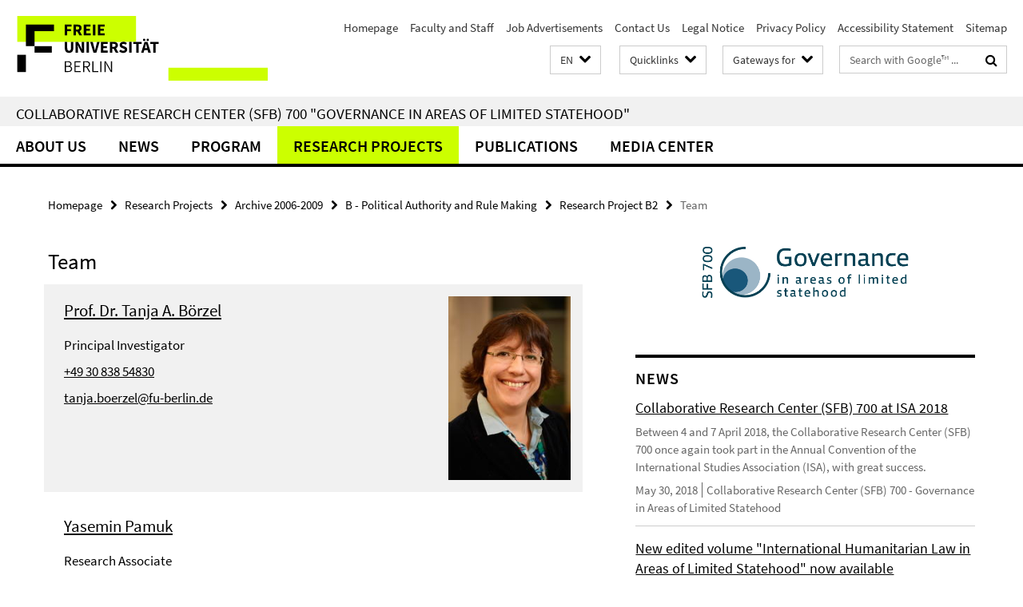

--- FILE ---
content_type: text/html; charset=utf-8
request_url: https://www.sfb-governance.de/en/teilprojekte/projekte_phase_1/projektbereich_b/b2/teamb2/index.html
body_size: 7887
content:
<!DOCTYPE html><!-- rendered 2026-01-17 22:07:29 (UTC) --><html class="ltr" lang="en"><head><title>Team • Collaborative Research Center (SFB) 700 - Governance in Areas of Limited Statehood</title><!-- BEGIN Fragment default/25123017/views/head_meta/39441918/1402925265?233752:1823 -->
<meta charset="utf-8" /><meta content="IE=edge" http-equiv="X-UA-Compatible" /><meta content="width=device-width, initial-scale=1.0" name="viewport" /><meta content="authenticity_token" name="csrf-param" />
<meta content="aVlNGiY2ncgbaXY4ua6ZAIXxWrtcl/lcFSIEWQ41tqQ=" name="csrf-token" /><meta content="Team" property="og:title" /><meta content="website" property="og:type" /><meta content="https://www.sfb-governance.de/en/teilprojekte/projekte_phase_1/projektbereich_b/b2/teamb2/index.html" property="og:url" /><!-- BEGIN Fragment default/25123017/views/open_graph_image/38870738/1678189547?032139:20011 -->
<!-- END Fragment default/25123017/views/open_graph_image/38870738/1678189547?032139:20011 -->
<meta content="index,follow" name="robots" /><meta content="2010-06-30" name="dc.date" /><meta content="Team" name="dc.name" /><meta content="DE-BE" name="geo.region" /><meta content="Berlin" name="geo.placename" /><meta content="52.448131;13.286102" name="geo.position" /><link href="https://www.sfb-governance.de/en/teilprojekte/projekte_phase_1/projektbereich_b/b2/teamb2/index.html" rel="canonical" /><!-- BEGIN Fragment default/25123017/views/favicon/38870738/1678189547?072106:72019 -->
<link href="/assets/default2/favicon-12a6f1b0e53f527326498a6bfd4c3abd.ico" rel="shortcut icon" /><!-- END Fragment default/25123017/views/favicon/38870738/1678189547?072106:72019 -->
<!-- BEGIN Fragment default/25123017/head/rss/false/39414747/1607590117?043158:22003 -->
<link href="https://www.sfb-governance.de/en/news/index.rss?format=rss" rel="alternate" title="" type="application/rss+xml" /><!-- END Fragment default/25123017/head/rss/false/39414747/1607590117?043158:22003 -->
<!-- END Fragment default/25123017/views/head_meta/39441918/1402925265?233752:1823 -->
<!-- BEGIN Fragment default/25123017/head/assets/38870738/1678189547/?111856:86400 -->
<link href="/assets/default2/default_application-part-1-841e7928a8.css" media="all" rel="stylesheet" type="text/css" /><link href="/assets/default2/default_application-part-2-168016bf56.css" media="all" rel="stylesheet" type="text/css" /><script src="/assets/default2/application-781670a880dd5cd1754f30fcf22929cb.js" type="text/javascript"></script><!--[if lt IE 9]><script src="/assets/default2/html5shiv-d11feba7bd03bd542f45c2943ca21fed.js" type="text/javascript"></script><script src="/assets/default2/respond.min-31225ade11a162d40577719d9a33d3ee.js" type="text/javascript"></script><![endif]--><meta content="Rails Connector for Infopark CMS Fiona by Infopark AG (www.infopark.de); Version 6.8.2.36.82613853" name="generator" /><!-- END Fragment default/25123017/head/assets/38870738/1678189547/?111856:86400 -->
</head><body class="site-sfb-governance layout-size-L"><div class="debug page" data-current-path="/en/teilprojekte/projekte_phase_1/projektbereich_b/b2/teamb2/"><a class="sr-only" href="#content">Springe direkt zu Inhalt </a><div class="horizontal-bg-container-header nocontent"><div class="container container-header"><header><!-- BEGIN Fragment default/25123017/header-part-1/39414747/1607590117/?112047:86400 -->
<a accesskey="O" id="seitenanfang"></a><a accesskey="H" href="https://www.fu-berlin.de/" hreflang="" id="fu-logo-link" title="Zur Startseite der Freien Universität Berlin"><svg id="fu-logo" version="1.1" viewBox="0 0 775 187.5" x="0" y="0"><defs><g id="fu-logo-elements"><g><polygon points="75 25 156.3 25 156.3 43.8 100 43.8 100 87.5 75 87.5 75 25"></polygon><polygon points="100 87.5 150 87.5 150 106.3 100 106.3 100 87.5"></polygon><polygon points="50 112.5 75 112.5 75 162.5 50 162.5 50 112.5"></polygon></g><g><path d="M187.5,25h19.7v5.9h-12.7v7.2h10.8v5.9h-10.8v12.2h-7.1V25z"></path><path d="M237.7,56.3l-7.1-12.5c3.3-1.5,5.6-4.4,5.6-9c0-7.4-5.4-9.7-12.1-9.7h-11.3v31.3h7.1V45h3.9l6,11.2H237.7z M219.9,30.6 h3.6c3.7,0,5.7,1,5.7,4.1c0,3.1-2,4.7-5.7,4.7h-3.6V30.6z"></path><path d="M242.5,25h19.6v5.9h-12.5v6.3h10.7v5.9h-10.7v7.2h13v5.9h-20.1V25z"></path><path d="M269,25h7.1v31.3H269V25z"></path><path d="M283.2,25h19.6v5.9h-12.5v6.3h10.7v5.9h-10.7v7.2h13v5.9h-20.1V25z"></path></g><g><path d="M427.8,72.7c2,0,3.4-1.4,3.4-3.4c0-1.9-1.4-3.4-3.4-3.4c-2,0-3.4,1.4-3.4,3.4C424.4,71.3,425.8,72.7,427.8,72.7z"></path><path d="M417.2,72.7c2,0,3.4-1.4,3.4-3.4c0-1.9-1.4-3.4-3.4-3.4c-2,0-3.4,1.4-3.4,3.4C413.8,71.3,415.2,72.7,417.2,72.7z"></path><path d="M187.5,91.8V75h7.1v17.5c0,6.1,1.9,8.2,5.4,8.2c3.5,0,5.5-2.1,5.5-8.2V75h6.8v16.8c0,10.5-4.3,15.1-12.3,15.1 C191.9,106.9,187.5,102.3,187.5,91.8z"></path><path d="M218.8,75h7.2l8.2,15.5l3.1,6.9h0.2c-0.3-3.3-0.9-7.7-0.9-11.4V75h6.7v31.3h-7.2L228,90.7l-3.1-6.8h-0.2 c0.3,3.4,0.9,7.6,0.9,11.3v11.1h-6.7V75z"></path><path d="M250.4,75h7.1v31.3h-7.1V75z"></path><path d="M261,75h7.5l3.8,14.6c0.9,3.4,1.6,6.6,2.5,10h0.2c0.9-3.4,1.6-6.6,2.5-10l3.7-14.6h7.2l-9.4,31.3h-8.5L261,75z"></path><path d="M291.9,75h19.6V81h-12.5v6.3h10.7v5.9h-10.7v7.2h13v5.9h-20.1V75z"></path><path d="M342.8,106.3l-7.1-12.5c3.3-1.5,5.6-4.4,5.6-9c0-7.4-5.4-9.7-12.1-9.7H318v31.3h7.1V95.1h3.9l6,11.2H342.8z M325.1,80.7 h3.6c3.7,0,5.7,1,5.7,4.1c0,3.1-2,4.7-5.7,4.7h-3.6V80.7z"></path><path d="M344.9,102.4l4.1-4.8c2.2,1.9,5.1,3.3,7.7,3.3c2.9,0,4.4-1.2,4.4-3c0-2-1.8-2.6-4.5-3.7l-4.1-1.7c-3.2-1.3-6.3-4-6.3-8.5 c0-5.2,4.6-9.3,11.1-9.3c3.6,0,7.4,1.4,10.1,4.1l-3.6,4.5c-2.1-1.6-4-2.4-6.5-2.4c-2.4,0-4,1-4,2.8c0,1.9,2,2.6,4.8,3.7l4,1.6 c3.8,1.5,6.2,4.1,6.2,8.5c0,5.2-4.3,9.7-11.8,9.7C352.4,106.9,348.1,105.3,344.9,102.4z"></path><path d="M373.9,75h7.1v31.3h-7.1V75z"></path><path d="M394.4,81h-8.6V75H410V81h-8.6v25.3h-7.1V81z"></path><path d="M429.2,106.3h7.5L426.9,75h-8.5l-9.8,31.3h7.2l1.9-7.4h9.5L429.2,106.3z M419.2,93.4l0.8-2.9c0.9-3.1,1.7-6.8,2.5-10.1 h0.2c0.8,3.3,1.7,7,2.5,10.1l0.7,2.9H419.2z"></path><path d="M443.6,81h-8.6V75h24.3V81h-8.6v25.3h-7.1V81z"></path></g><g><path d="M187.5,131.2h8.9c6.3,0,10.6,2.2,10.6,7.6c0,3.2-1.7,5.8-4.7,6.8v0.2c3.9,0.7,6.5,3.2,6.5,7.5c0,6.1-4.7,9.1-11.7,9.1 h-9.6V131.2z M195.7,144.7c5.8,0,8.1-2.1,8.1-5.5c0-3.9-2.7-5.4-7.9-5.4h-5.1v10.9H195.7z M196.5,159.9c5.7,0,9.1-2.1,9.1-6.6 c0-4.1-3.3-6-9.1-6h-5.8v12.6H196.5z"></path><path d="M215.5,131.2h17.6v2.8h-14.4v10.6h12.1v2.8h-12.1v12.3h14.9v2.8h-18.1V131.2z"></path><path d="M261.5,162.5l-8.2-14c4.5-0.9,7.4-3.8,7.4-8.7c0-6.3-4.4-8.6-10.7-8.6h-9.4v31.3h3.3v-13.7h6l7.9,13.7H261.5z M243.8,133.9h5.6c5.1,0,8,1.6,8,5.9c0,4.3-2.8,6.3-8,6.3h-5.6V133.9z"></path><path d="M267.4,131.2h3.3v28.5h13.9v2.8h-17.2V131.2z"></path><path d="M290.3,131.2h3.3v31.3h-3.3V131.2z"></path><path d="M302.6,131.2h3.4l12,20.6l3.4,6.4h0.2c-0.2-3.1-0.4-6.4-0.4-9.6v-17.4h3.1v31.3H321l-12-20.6l-3.4-6.4h-0.2 c0.2,3.1,0.4,6.2,0.4,9.4v17.6h-3.1V131.2z"></path></g></g></defs><g id="fu-logo-rects"></g><use x="0" xlink:href="#fu-logo-elements" y="0"></use></svg></a><script>"use strict";var svgFLogoObj = document.getElementById("fu-logo");var rectsContainer = svgFLogoObj.getElementById("fu-logo-rects");var svgns = "http://www.w3.org/2000/svg";var xlinkns = "http://www.w3.org/1999/xlink";function createRect(xPos, yPos) {  var rectWidth = ["300", "200", "150"];  var rectHeight = ["75", "100", "150"];  var rectXOffset = ["0", "100", "50"];  var rectYOffset = ["0", "75", "150"];  var x = rectXOffset[getRandomIntInclusive(0, 2)];  var y = rectYOffset[getRandomIntInclusive(0, 2)];  if (xPos == "1") {    x = x;  }  if (xPos == "2") {    x = +x + 193.75;  }  if (xPos == "3") {    x = +x + 387.5;  }  if (xPos == "4") {    x = +x + 581.25;  }  if (yPos == "1") {    y = y;  }  if (yPos == "2") {    y = +y + 112.5;  }  var cssClasses = "rectangle";  var rectColor = "#CCFF00";  var style = "fill: ".concat(rectColor, ";");  var rect = document.createElementNS(svgns, "rect");  rect.setAttribute("x", x);  rect.setAttribute("y", y);  rect.setAttribute("width", rectWidth[getRandomIntInclusive(0, 2)]);  rect.setAttribute("height", rectHeight[getRandomIntInclusive(0, 2)]);  rect.setAttribute("class", cssClasses);  rect.setAttribute("style", style);  rectsContainer.appendChild(rect);}function getRandomIntInclusive(min, max) {  min = Math.ceil(min);  max = Math.floor(max);  return Math.floor(Math.random() * (max - min + 1)) + min;}function makeGrid() {  for (var i = 1; i < 17; i = i + 1) {    if (i == "1") {      createRect("1", "1");    }    if (i == "2") {      createRect("2", "1");    }    if (i == "3") {      createRect("3", "1");    }    if (i == "5") {      createRect("1", "2");    }    if (i == "6") {      createRect("2", "2");    }    if (i == "7") {      createRect("3", "2");    }    if (i == "8") {      createRect("4", "2");    }  }}makeGrid();</script><a accesskey="H" href="https://www.fu-berlin.de/" hreflang="" id="fu-label-link" title="Zur Startseite der Freien Universität Berlin"><div id="fu-label-wrapper"><svg id="fu-label" version="1.1" viewBox="0 0 50 50" x="0" y="0"><defs><g id="fu-label-elements"><rect height="50" id="fu-label-bg" width="50"></rect><g><polygon points="19.17 10.75 36.01 10.75 36.01 14.65 24.35 14.65 24.35 23.71 19.17 23.71 19.17 10.75"></polygon><polygon points="24.35 23.71 34.71 23.71 34.71 27.6 24.35 27.6 24.35 23.71"></polygon><polygon points="13.99 28.88 19.17 28.88 19.17 39.25 13.99 39.25 13.99 28.88"></polygon></g></g></defs><use x="0" xlink:href="#fu-label-elements" y="0"></use></svg></div><div id="fu-label-text">Freie Universität Berlin</div></a><h1 class="hide">Collaborative Research Center (SFB) 700 &quot;Governance in Areas of Limited Statehood&quot;</h1><hr class="hide" /><h2 class="sr-only">Service Navigation</h2><ul class="top-nav no-print"><li><a href="/en/index.html" rel="index" title="To the Homepage of: Collaborative Research Center (SFB) 700 &quot;Governance in Areas of Limited Statehood&quot;">Homepage</a></li><li><a href="/en/mitarbeiter/index.html" title="">Faculty and Staff</a></li><li><a href="/en/aktuelles/stellenausschreibungen/index.html" title="">Job Advertisements</a></li><li><a href="/en/kontakt/index.html" title="DFG Collaborative Research Center (SFB) 700 &quot;Governance in Areas of Limited Statehood&quot;">Contact Us</a></li><li><a href="/en/impressum/index.html" title="Legal Notice according to § 5 of the TMG (Telemediengesetz) and § 10 of the Mediendienstestaatsvertrag">Legal Notice</a></li><li><a href="https://www.fu-berlin.de/en/datenschutz.html" title="">Privacy Policy</a></li><li><a href="https://www.fu-berlin.de/$REDIRECTS/accessibility.html" title="">Accessibility Statement</a></li><li><a href="/en/sitemap/index.html" title="">Sitemap</a></li></ul><!-- END Fragment default/25123017/header-part-1/39414747/1607590117/?112047:86400 -->
<a class="services-menu-icon no-print"><div class="icon-close icon-cds icon-cds-wrong" style="display: none;"></div><div class="icon-menu"><div class="dot"></div><div class="dot"></div><div class="dot"></div></div></a><div class="services-search-icon no-print"><div class="icon-close icon-cds icon-cds-wrong" style="display: none;"></div><div class="icon-search fa fa-search"></div></div><div class="services no-print"><!-- BEGIN Fragment default/25123017/header/languages/39414747/1607590117/?235314:4027 -->
<div class="services-language dropdown"><div aria-haspopup="listbox" aria-label="Sprache auswählen" class="services-dropdown-button btn btn-default" id="lang" role="button"><span aria-label="English">EN</span><div class="services-dropdown-button-icon"><div class="fa fa-chevron-down services-dropdown-button-icon-open"></div><div class="fa fa-chevron-up services-dropdown-button-icon-close"></div></div></div><ul class="dropdown-menu dropdown-menu-right" role="listbox" tabindex="-1"><li role="option"><a class="fub-language-version" data-locale="de" href="#" hreflang="de" lang="de" title="Deutschsprachige Version">DE: Deutsch</a></li><li aria-disabled="true" aria-selected="true" class="disabled" role="option"><a href="#" lang="en" title="This page is an English version">EN: English</a></li></ul></div><!-- END Fragment default/25123017/header/languages/39414747/1607590117/?235314:4027 -->
<!-- BEGIN Fragment default/25123017/header-part-2/39414747/1607590117/?112048:86400 -->
<div class="services-quick-access dropdown"><div class="services-dropdown-button btn btn-default" id="quick-access">Quicklinks<div class="services-dropdown-button-icon"><div class="fa fa-chevron-down services-dropdown-button-icon-open"></div><div class="fa fa-chevron-up services-dropdown-button-icon-close"></div></div></div><div class="dropdown-menu dropdown-menu-right direct-access-wrapper cms-box-ajax-content" data-ajax-url="/en/_schnellzugriff/index.html?comp=direct_access&amp;irq=1"><div class="spinner direct-access-panel" style="display: none; width: 16px; padding: 20px;"><img alt="spinner" src="/assets/default2/spinner-39a0a2170912fd2acf310826322141db.gif" /></div></div></div><div class="services-target-group dropdown"><div class="services-dropdown-button btn btn-default" id="target-group">Gateways for<div class="services-dropdown-button-icon"><div class="fa fa-chevron-down services-dropdown-button-icon-open"></div><div class="fa fa-chevron-up services-dropdown-button-icon-close"></div></div></div><ul class="dropdown-menu dropdown-menu-right"><li><a href="/en/landing_pages/wissenschaftler_innen/index.html" target="_self" title="Researchers">Researchers</a></li><li><a href="/en/landing_pages/presse_politik/index.html" target="_self" title="Press and Politics">Press and Politics</a></li><li><a href="/en/landing_pages/studierende/index.html" target="_self" title="Students">Students</a></li><li><a href="/en/landing_pages/mitarbeiter_innen/index.html" target="_self" title="Employees">Employees</a></li></ul></div><div class="services-search"><form action="/en/_search/index.html" class="fub-google-search-form" id="search-form" method="get" role="search"><input name="ie" type="hidden" value="UTF-8" /><label class="search-label" for="search-input">Search terms</label><input autocomplete="off" class="search-input" id="search-input" name="q" placeholder="Search with Google™ ..." title="Please enter search term here" type="text" /><button class="search-button" id="search_button" title="Search with Google™ ..." type="submit"><i class="fa fa-search"></i></button></form><div class="search-privacy-link"><a href="http://www.fu-berlin.de/en/redaktion/impressum/datenschutzhinweise#faq_06_externe_suche" title="Information about data transfer when using Google Search™">Information about data transfer when using Google Search™</a></div></div><!-- END Fragment default/25123017/header-part-2/39414747/1607590117/?112048:86400 -->
</div></header></div></div><div class="horizontal-bg-container-identity nocontent"><div class="container container-identity"><div class="identity closed"><h2 class="identity-text-main"><a href="/en/index.html" title="To the Homepage of:  Collaborative Research Center (SFB) 700 &quot;Governance in Areas of Limited Statehood&quot;">Collaborative Research Center (SFB) 700 &quot;Governance in Areas of Limited Statehood&quot;</a></h2></div></div></div><!-- BEGIN Fragment default/25123017/navbar-wrapper-ajax/0/39414747/1607590117/?234655:3600 -->
<div class="navbar-wrapper cms-box-ajax-content" data-ajax-url="/en/index.html?comp=navbar&amp;irq=1&amp;pm=0"><nav class="main-nav-container no-print" style=""><div class="container main-nav-container-inner"><div class="main-nav-scroll-buttons" style="display:none"><div id="main-nav-btn-scroll-left" role="button"><div class="fa fa-angle-left"></div></div><div id="main-nav-btn-scroll-right" role="button"><div class="fa fa-angle-right"></div></div></div><div class="main-nav-toggle"><span class="main-nav-toggle-text">Menu</span><span class="main-nav-toggle-icon"><span class="line"></span><span class="line"></span><span class="line"></span></span></div><ul class="main-nav level-1" id="fub-main-nav"><li class="main-nav-item level-1 has-children" data-index="0" data-menu-item-path="#" data-menu-shortened="0"><a class="main-nav-item-link level-1" href="#" title="loading...">About Us</a><div class="icon-has-children"><div class="fa fa-angle-right"></div><div class="fa fa-angle-down"></div><div class="fa fa-angle-up"></div></div><div class="container main-nav-parent level-2" style="display:none"><p style="margin: 20px;">loading... </p></div></li><li class="main-nav-item level-1 has-children" data-index="1" data-menu-item-path="#" data-menu-shortened="0"><a class="main-nav-item-link level-1" href="#" title="loading...">News</a><div class="icon-has-children"><div class="fa fa-angle-right"></div><div class="fa fa-angle-down"></div><div class="fa fa-angle-up"></div></div><div class="container main-nav-parent level-2" style="display:none"><p style="margin: 20px;">loading... </p></div></li><li class="main-nav-item level-1 has-children" data-index="2" data-menu-item-path="#" data-menu-shortened="0"><a class="main-nav-item-link level-1" href="#" title="loading...">Program</a><div class="icon-has-children"><div class="fa fa-angle-right"></div><div class="fa fa-angle-down"></div><div class="fa fa-angle-up"></div></div><div class="container main-nav-parent level-2" style="display:none"><p style="margin: 20px;">loading... </p></div></li><li class="main-nav-item level-1 has-children" data-index="3" data-menu-item-path="#" data-menu-shortened="0"><a class="main-nav-item-link level-1" href="#" title="loading...">Research Projects</a><div class="icon-has-children"><div class="fa fa-angle-right"></div><div class="fa fa-angle-down"></div><div class="fa fa-angle-up"></div></div><div class="container main-nav-parent level-2" style="display:none"><p style="margin: 20px;">loading... </p></div></li><li class="main-nav-item level-1 has-children" data-index="4" data-menu-item-path="#" data-menu-shortened="0"><a class="main-nav-item-link level-1" href="#" title="loading...">Publications</a><div class="icon-has-children"><div class="fa fa-angle-right"></div><div class="fa fa-angle-down"></div><div class="fa fa-angle-up"></div></div><div class="container main-nav-parent level-2" style="display:none"><p style="margin: 20px;">loading... </p></div></li><li class="main-nav-item level-1 has-children" data-index="5" data-menu-item-path="#" data-menu-shortened="0"><a class="main-nav-item-link level-1" href="#" title="loading...">Media Center</a><div class="icon-has-children"><div class="fa fa-angle-right"></div><div class="fa fa-angle-down"></div><div class="fa fa-angle-up"></div></div><div class="container main-nav-parent level-2" style="display:none"><p style="margin: 20px;">loading... </p></div></li></ul></div><div class="main-nav-flyout-global"><div class="container"></div><button id="main-nav-btn-flyout-close" type="button"><div id="main-nav-btn-flyout-close-container"><i class="fa fa-angle-up"></i></div></button></div></nav></div><script type="text/javascript">$(document).ready(function () { Luise.Navigation.init(); });</script><!-- END Fragment default/25123017/navbar-wrapper-ajax/0/39414747/1607590117/?234655:3600 -->
<div class="content-wrapper main horizontal-bg-container-main"><div class="container breadcrumbs-container nocontent"><div class="row"><div class="col-xs-12"><div class="box breadcrumbs no-print"><p class="hide">Path Navigation</p><ul class="fu-breadcrumb"><li><a href="/en/index.html">Homepage</a><i class="fa fa-chevron-right"></i></li><li><a href="/en/teilprojekte/index.html">Research Projects</a><i class="fa fa-chevron-right"></i></li><li><a href="/en/teilprojekte/projekte_phase_1/index.html">Archive 2006-2009</a><i class="fa fa-chevron-right"></i></li><li><a href="/en/teilprojekte/projekte_phase_1/projektbereich_b/index.html">B - Political Authority and Rule Making</a><i class="fa fa-chevron-right"></i></li><li><a href="/en/teilprojekte/projekte_phase_1/projektbereich_b/b2/index.html">Research Project B2</a><i class="fa fa-chevron-right"></i></li><li class="active">Team</li></ul></div></div></div></div><div class="container"><div class="row"><main class="col-m-7 print-full-width"><!--skiplink anchor: content--><div class="fub-content fub-fu_mitarb_liste_ordner"><a id="content"></a><div class="box box-staff-list"><h1>Team</h1><!-- BEGIN Fragment default/25123017/content_media/39441918/1402925265/39441918/1402925265/?231730:601 -->
<!-- END Fragment default/25123017/content_media/39441918/1402925265/39441918/1402925265/?231730:601 -->
<!-- BEGIN Fragment default/25123017/staff_list/3/39441918/1402925265/?232240:911 -->
<div class="box-staff-list staff-list-with-img"><div class="box-staff-list-item row"><div class="box-staff-list-item-text col-xs-8 col-s-9"><h3 class="box-staff-list-item-name"><a href="/en/teilprojekte/projekte_phase_1/projektbereich_b/b2/teamb2/boerzel.html" title="Further Information">Prof. Dr. Tanja A. Börzel</a></h3><p class="box-staff-list-item-type">Principal Investigator</p><p class="box-staff-list-item-phone"><span class="number" title="Telephone"><a href="tel:+49-30-838-54830">+49 30 838 54830</a></span></p><p class="box-staff-list-item-email"><a href="mailto:tanja.boerzel@fu-berlin.de" title="Send email to Tanja A. Börzel">tanja.boerzel@fu-berlin.de</a></p></div><div class="box-staff-list-item-image col-xs-4 col-s-3"><a href="/en/teilprojekte/projekte_phase_1/projektbereich_b/b2/teamb2/boerzel.html" title="Further Information"><picture data-adaptive-with="175"><source data-screen-size='-' srcset='/en/media/personenbilder/B2-D2_Boerzel_hoch.jpg?width=175 1x, /en/media/personenbilder/B2-D2_Boerzel_hoch.jpg?width=350 2x, /en/media/personenbilder/B2-D2_Boerzel_hoch.jpg?width=700 3x' ><img alt="Prof. Dr. Tanja Börzel" class="figure-img" data-image-obj-id="39419290" src="/en/media/personenbilder/B2-D2_Boerzel_hoch.jpg?width=175" /></picture></a></div></div><div class="box-staff-list-item row"><div class="box-staff-list-item-text col-xs-8 col-s-9"><h3 class="box-staff-list-item-name"><a href="/en/teilprojekte/projekte_phase_1/projektbereich_b/b2/teamb2/pamuk.html" title="Further Information">Yasemin Pamuk</a></h3><p class="box-staff-list-item-type">Research Associate</p><p class="box-staff-list-item-email"><a href="mailto:ypamuk@zedat.fu-berlin.de" title="Send email to Yasemin Pamuk">ypamuk@zedat.fu-berlin.de</a></p></div></div><div class="box-staff-list-item row"><div class="box-staff-list-item-text col-xs-8 col-s-9"><h3 class="box-staff-list-item-name"><a href="/en/teilprojekte/projekte_phase_1/projektbereich_b/b2/teamb2/stahn.html" title="Further Information">Andreas Stahn</a></h3><p class="box-staff-list-item-type">Research Associate</p><p class="box-staff-list-item-email"><a href="mailto:andreas.stahn@googlemail.com" title="Send email to Andreas Stahn">andreas.stahn@googlemail.com</a></p></div></div></div><!-- END Fragment default/25123017/staff_list/3/39441918/1402925265/?232240:911 -->
<div class="box-staff-list-content"></div></div><noscript><div class="warning_box"><em class="mark-4">Please enable JavaScript in Your browser.</em></div></noscript></div></main><!-- BEGIN Fragment default/25123017/sidebar_subtree/39414747/1607590117/?232215:1801 -->
<aside class="col-m-5 sidebar-right no-print nocontent"><div class="row"><div class="col-l-11 col-l-offset-1"><div class="content-element second-logo"><div class="box box-sidebar-banner"><div class="icaption-image"><a href="/en/index.html"><picture data-adaptive-with="700"><source data-screen-size='-' srcset='/en/_inhaltselemente-rd/logo-sfb700-rs-en.png?width=700 1x, /en/_inhaltselemente-rd/logo-sfb700-rs-en.png?width=1300 2x, /en/_inhaltselemente-rd/logo-sfb700-rs-en.png?width=2000 3x' ><img alt="Collaborative Research Center (SFB) 700 - Governance in Areas of Limited Statehood" class="figure-img" data-image-obj-id="78299030" src="/en/_inhaltselemente-rd/logo-sfb700-rs-en.png?width=700" /></picture></a></div></div></div></div></div><div class="row"><div class="col-l-11 col-l-offset-1"><div class="content-element"><!-- BEGIN Fragment default/25123017/news-box-outer/39425920/1403535313/?235214:3600 -->
<div class="box box-news-list-v1 box-border box-news-cms-5"><h3 class="box-news-list-v1-headline">News</h3><div class="news cms-box-ajax-content" data-ajax-url="/en/news/index.html?irq=1&amp;page=1"><div class="spinner news" style="display: none; width: 16px; padding: 20px;"><img alt="spinner" src="/assets/default2/spinner-39a0a2170912fd2acf310826322141db.gif" /></div><noscript><em class="mark-4">Please enable JavaScript.</em><p><a href="/en/news/index.html" title="News">overview</a></p></noscript></div></div><!-- END Fragment default/25123017/news-box-outer/39425920/1403535313/?235214:3600 -->
</div></div></div><div class="row"><div class="col-l-11 col-l-offset-1"><div class="content-element"><div class="box box-gallery box-gallery-cms-5"><figure><div class="galleria-content icaption-image"><div class="image_container content-gallery"><div class="galleria-l" data-autoplay="false" data-object-id="50250016" data-theme="/assets/default2/galleria/themes/classic/galleria.classic-9d6d4e9e18a954c29f569b387f9d1861.js" id="galleria_50250016_11"><a href="/en/mediathek/bildergalerien/2015-04-27_ISA-2015-Review/GH9A7437.jpg?width=700"><img alt="ISA Reception 2015" data-big="/en/mediathek/bildergalerien/2015-04-27_ISA-2015-Review/GH9A7437.jpg?width=2000" data-description=" " data-title="<p>ISA Reception 2015</p>" src="/en/mediathek/bildergalerien/2015-04-27_ISA-2015-Review/GH9A7437.jpg?width=175" /></a><a href="/en/mediathek/bildergalerien/2015-04-27_ISA-2015-Review/GH9A7236.jpg?width=700"><img alt="ISA Reception 2015" data-big="/en/mediathek/bildergalerien/2015-04-27_ISA-2015-Review/GH9A7236.jpg?width=2000" data-description=" " data-title="<p>ISA Reception 2015</p>" src="/en/mediathek/bildergalerien/2015-04-27_ISA-2015-Review/GH9A7236.jpg?width=175" /></a><a href="/en/mediathek/bildergalerien/2015-04-27_ISA-2015-Review/GH9A7264.jpg?width=700"><img alt="ISA Reception 2015" data-big="/en/mediathek/bildergalerien/2015-04-27_ISA-2015-Review/GH9A7264.jpg?width=2000" data-description=" " data-title="<p>ISA Reception 2015</p>" src="/en/mediathek/bildergalerien/2015-04-27_ISA-2015-Review/GH9A7264.jpg?width=175" /></a><a href="/en/mediathek/bildergalerien/2015-04-27_ISA-2015-Review/GH9A7246.jpg?width=700"><img alt="ISA Reception 2015" data-big="/en/mediathek/bildergalerien/2015-04-27_ISA-2015-Review/GH9A7246.jpg?width=2000" data-description=" " data-title="<p>ISA Reception 2015</p>" src="/en/mediathek/bildergalerien/2015-04-27_ISA-2015-Review/GH9A7246.jpg?width=175" /></a><a href="/en/mediathek/bildergalerien/2015-04-27_ISA-2015-Review/GH9A7392.jpg?width=700"><img alt="ISA Reception 2015" data-big="/en/mediathek/bildergalerien/2015-04-27_ISA-2015-Review/GH9A7392.jpg?width=2000" data-description=" " data-title="<p>ISA Reception 2015</p>" src="/en/mediathek/bildergalerien/2015-04-27_ISA-2015-Review/GH9A7392.jpg?width=175" /></a><a href="/en/mediathek/bildergalerien/2015-04-27_ISA-2015-Review/GH9A7352.jpg?width=700"><img alt="ISA Reception 2015" data-big="/en/mediathek/bildergalerien/2015-04-27_ISA-2015-Review/GH9A7352.jpg?width=2000" data-description=" " data-title="<p>ISA Reception 2015</p>" src="/en/mediathek/bildergalerien/2015-04-27_ISA-2015-Review/GH9A7352.jpg?width=175" /></a><a href="/en/mediathek/bildergalerien/2015-04-27_ISA-2015-Review/GH9A7332.jpg?width=700"><img alt="ISA Reception 2015" data-big="/en/mediathek/bildergalerien/2015-04-27_ISA-2015-Review/GH9A7332.jpg?width=2000" data-description=" " data-title="<p>ISA Reception 2015</p>" src="/en/mediathek/bildergalerien/2015-04-27_ISA-2015-Review/GH9A7332.jpg?width=175" /></a><a href="/en/mediathek/bildergalerien/2015-04-27_ISA-2015-Review/GH9A7244.jpg?width=700"><img alt="ISA Reception 2015" data-big="/en/mediathek/bildergalerien/2015-04-27_ISA-2015-Review/GH9A7244.jpg?width=2000" data-description=" " data-title="<p>ISA Reception 2015</p>" src="/en/mediathek/bildergalerien/2015-04-27_ISA-2015-Review/GH9A7244.jpg?width=175" /></a><a href="/en/mediathek/bildergalerien/2015-04-27_ISA-2015-Review/GH9A7235.jpg?width=700"><img alt="ISA Reception 2015" data-big="/en/mediathek/bildergalerien/2015-04-27_ISA-2015-Review/GH9A7235.jpg?width=2000" data-description=" " data-title="<p>ISA Reception 2015</p>" src="/en/mediathek/bildergalerien/2015-04-27_ISA-2015-Review/GH9A7235.jpg?width=175" /></a><a href="/en/mediathek/bildergalerien/2015-04-27_ISA-2015-Review/GH9A7266.jpg?width=700"><img alt="ISA Reception 2015" data-big="/en/mediathek/bildergalerien/2015-04-27_ISA-2015-Review/GH9A7266.jpg?width=2000" data-description=" " data-title="<p>ISA Reception 2015</p>" src="/en/mediathek/bildergalerien/2015-04-27_ISA-2015-Review/GH9A7266.jpg?width=175" /></a><a href="/en/mediathek/bildergalerien/2015-04-27_ISA-2015-Review/GH9A7355.jpg?width=700"><img alt="ISA Reception 2015" data-big="/en/mediathek/bildergalerien/2015-04-27_ISA-2015-Review/GH9A7355.jpg?width=2000" data-description=" " data-title="<p>ISA Reception 2015</p>" src="/en/mediathek/bildergalerien/2015-04-27_ISA-2015-Review/GH9A7355.jpg?width=175" /></a><a href="/en/mediathek/bildergalerien/2015-04-27_ISA-2015-Review/GH9A7290.jpg?width=700"><img alt="ISA Reception 2015" data-big="/en/mediathek/bildergalerien/2015-04-27_ISA-2015-Review/GH9A7290.jpg?width=2000" data-description=" " data-title="<p>ISA Reception 2015</p>" src="/en/mediathek/bildergalerien/2015-04-27_ISA-2015-Review/GH9A7290.jpg?width=175" /></a><a href="/en/mediathek/bildergalerien/2015-04-27_ISA-2015-Review/GH9A7371.jpg?width=700"><img alt="ISA Reception 2015" data-big="/en/mediathek/bildergalerien/2015-04-27_ISA-2015-Review/GH9A7371.jpg?width=2000" data-description=" " data-title="<p>ISA Reception 2015</p>" src="/en/mediathek/bildergalerien/2015-04-27_ISA-2015-Review/GH9A7371.jpg?width=175" /></a><a href="/en/mediathek/bildergalerien/2015-04-27_ISA-2015-Review/GH9A7414.jpg?width=700"><img alt="ISA Reception 2015" data-big="/en/mediathek/bildergalerien/2015-04-27_ISA-2015-Review/GH9A7414.jpg?width=2000" data-description=" " data-title="<p>ISA Reception 2015</p>" src="/en/mediathek/bildergalerien/2015-04-27_ISA-2015-Review/GH9A7414.jpg?width=175" /></a><a href="/en/mediathek/bildergalerien/2015-04-27_ISA-2015-Review/GH9A7324.jpg?width=700"><img alt="ISA Reception 2015" data-big="/en/mediathek/bildergalerien/2015-04-27_ISA-2015-Review/GH9A7324.jpg?width=2000" data-description=" " data-title="<p>ISA Reception 2015</p>" src="/en/mediathek/bildergalerien/2015-04-27_ISA-2015-Review/GH9A7324.jpg?width=175" /></a><a href="/en/mediathek/bildergalerien/2015-04-27_ISA-2015-Review/GH9A7239.jpg?width=700"><img alt="ISA Reception 2015" data-big="/en/mediathek/bildergalerien/2015-04-27_ISA-2015-Review/GH9A7239.jpg?width=2000" data-description=" " data-title="<p>ISA Reception 2015</p>" src="/en/mediathek/bildergalerien/2015-04-27_ISA-2015-Review/GH9A7239.jpg?width=175" /></a><a href="/en/mediathek/bildergalerien/2015-04-27_ISA-2015-Review/GH9A7327.jpg?width=700"><img alt="ISA Reception 2015" data-big="/en/mediathek/bildergalerien/2015-04-27_ISA-2015-Review/GH9A7327.jpg?width=2000" data-description=" " data-title="<p>ISA Reception 2015</p>" src="/en/mediathek/bildergalerien/2015-04-27_ISA-2015-Review/GH9A7327.jpg?width=175" /></a></div></div></div></figure></div></div></div></div></aside><!-- END Fragment default/25123017/sidebar_subtree/39414747/1607590117/?232215:1801 -->
</div></div></div><!-- BEGIN Fragment default/25123017/footer/banners/39414747/1607590117/?234655:3600 -->
<!-- END Fragment default/25123017/footer/banners/39414747/1607590117/?234655:3600 -->
<div class="horizontal-bg-container-footer no-print nocontent"><footer><div class="container container-footer"><div class="row"><!-- BEGIN Fragment default/25123017/footer/col-1/39414747/1607590117/?234655:3600 -->
<div class="col-m-6 col-l-3"><div class="box"><h3 class="footer-section-headline">CRC 700</h3><ul class="footer-section-list fa-ul"><li><a href="/en/ueber_uns/index.html" target="_self"><i class="fa fa-li fa-chevron-right"></i>About Us</a></li><li><a href="/en/aktuelles/index.html" target="_self"><i class="fa fa-li fa-chevron-right"></i>News</a></li><li><a href="/en/programm/index.html" target="_self"><i class="fa fa-li fa-chevron-right"></i>Program</a></li><li><a href="/en/teilprojekte/index.html" target="_self"><i class="fa fa-li fa-chevron-right"></i>Research Projects</a></li><li><a href="/en/publikationen/index.html" target="_self"><i class="fa fa-li fa-chevron-right"></i>Publications</a></li><li><a href="/en/mediathek/index.html" target="_self"><i class="fa fa-li fa-chevron-right"></i>Media Center</a></li></ul></div></div><!-- END Fragment default/25123017/footer/col-1/39414747/1607590117/?234655:3600 -->
<!-- BEGIN Fragment default/25123017/footer/col-2/39414747/1607590117/?234655:3600 -->
<div class="col-m-6 col-l-3"><div class="box"><h3 class="footer-section-headline">Service Navigation</h3><ul class="footer-section-list fa-ul"><li><a href="/en/index.html" rel="index" title="To the Homepage of: Collaborative Research Center (SFB) 700 &quot;Governance in Areas of Limited Statehood&quot;"><i class="fa fa-li fa-chevron-right"></i>Homepage</a></li><li><a href="/en/mitarbeiter/index.html" title=""><i class="fa fa-li fa-chevron-right"></i>Faculty and Staff</a></li><li><a href="/en/aktuelles/stellenausschreibungen/index.html" title=""><i class="fa fa-li fa-chevron-right"></i>Job Advertisements</a></li><li><a href="/en/kontakt/index.html" title="DFG Collaborative Research Center (SFB) 700 &quot;Governance in Areas of Limited Statehood&quot;"><i class="fa fa-li fa-chevron-right"></i>Contact Us</a></li><li><a href="/en/impressum/index.html" title="Legal Notice according to § 5 of the TMG (Telemediengesetz) and § 10 of the Mediendienstestaatsvertrag"><i class="fa fa-li fa-chevron-right"></i>Legal Notice</a></li><li><a href="https://www.fu-berlin.de/en/datenschutz.html" title=""><i class="fa fa-li fa-chevron-right"></i>Privacy Policy</a></li><li><a href="https://www.fu-berlin.de/$REDIRECTS/accessibility.html" title=""><i class="fa fa-li fa-chevron-right"></i>Accessibility Statement</a></li><li><a href="/en/sitemap/index.html" title=""><i class="fa fa-li fa-chevron-right"></i>Sitemap</a></li></ul></div></div><!-- END Fragment default/25123017/footer/col-2/39414747/1607590117/?234655:3600 -->
<div class="clearfix visible-m"></div><div class="col-m-6 col-l-3"><div class="box"><h3 class="footer-section-headline">This Page</h3><ul class="footer-section-list fa-ul"><li><a href="#" onclick="javascript:self.print();return false;" rel="alternate" role="button" title="Print this page"><i class="fa fa-li fa-chevron-right"></i>Print</a></li><!-- BEGIN Fragment default/25123017/footer/col-4.rss/39414747/1607590117/?234655:3600 -->
<li><a href="https://www.sfb-governance.de/en/news/index.rss?format=rss" target="_blank" title="Subscribe RSS-Feed"><i class="fa fa-li fa-chevron-right"></i>Subscribe RSS-Feed</a></li><!-- END Fragment default/25123017/footer/col-4.rss/39414747/1607590117/?234655:3600 -->
<li><a href="/en/kontakt/index.html"><i class="fa fa-li fa-chevron-right"></i>Feedback</a></li><!-- BEGIN Fragment default/25123017/footer/col-4.languages/39414747/1607590117/?234655:3600 -->
<li><a class="fub-language-version" data-locale="en" href="/en/index.html?irq=0&amp;next=de" hreflang="de" lang="de" title="Deutschsprachige Version"><i class="fa fa-li fa-chevron-right"></i>Deutsch</a></li><!-- END Fragment default/25123017/footer/col-4.languages/39414747/1607590117/?234655:3600 -->
</ul></div></div></div></div><div class="container container-seal"><div class="row"><div class="col-xs-12"><img alt="The Seal of the Freie Universität Berlin" id="fu-seal" src="/assets/default2/fu-siegel-web-schwarz-684a4d11be3c3400d8906a344a77c9a4.png" /><div id="fu-seal-description">The Latin words veritas, justitia, and libertas, which frame the seal of Freie Universität Berlin, stand for the values that have defined the academic ethos of Freie Universität since its founding in December 1948.</div></div></div></div></footer></div><script src="/assets/default2/henry-55a2f6b1df7f8729fca2d550689240e9.js" type="text/javascript"></script></div></body></html>

--- FILE ---
content_type: text/html; charset=utf-8
request_url: https://www.sfb-governance.de/en/news/index.html?irq=1&page=1
body_size: 1049
content:
<!-- BEGIN Fragment default/25123017/news-box-wrapper/1/39425920/1403535313/?230733:113 -->
<!-- BEGIN Fragment default/25123017/news-box/1/b8378e10c8989847bb5e85955c4bfa884d2a85dd/?235717:3600 -->
<a href="/en/aktuelles/veranstaltungen/3spalten/2018-05-30_ISA-2018.html"><div class="box-news-list-v1-element"><p class="box-news-list-v1-title"><span>Collaborative Research Center (SFB) 700 at ISA 2018</span></p><p class="box-news-list-v1-abstract"> Between 4 and 7 April 2018, the Collaborative Research Center (SFB) 700 once again took part in the Annual Convention of the International Studies Association (ISA), with great success. </p><p class="box-news-list-v1-date">May 30, 2018<span class="box-news-list-v1-category" title="Source: Collaborative Research Center (SFB) 700 - Governance in Areas of Limited Statehood">Collaborative Research Center (SFB) 700 - Governance in Areas of Limited Statehood</span></p></div></a><a href="/en/aktuelles/publikationen/3spalten/2018-04-09_3_Book-IHL-in-ALS.html"><div class="box-news-list-v1-element"><p class="box-news-list-v1-title"><span>New edited volume &quot;International Humanitarian Law in Areas of Limited Statehood&quot; now available</span></p><p class="box-news-list-v1-abstract"> The new book edited by Dr. Björnstjern Baade,  Linus Mührel  ( Research Project C8 ), and Anton O. Petrov was published by Nomos. </p><p class="box-news-list-v1-date">Apr 25, 2018<span class="box-news-list-v1-category" title="Source: Collaborative Research Center (SFB) 700 - Governance in Areas of Limited Statehood">Collaborative Research Center (SFB) 700 - Governance in Areas of Limited Statehood</span></p></div></a><a href="/en/aktuelles/publikationen/3spalten/2018-05-09_WP75.html"><div class="box-news-list-v1-element"><p class="box-news-list-v1-title"><span>SFB Working Paper 75 published</span></p><p class="box-news-list-v1-abstract"> New  Working Paper 75  "The coupling of State and Sharia Justice Systems in a Secular State: The Case of Ethiopia" by  Girmachew Alemu Aneme  is now available. </p><p class="box-news-list-v1-date">Apr 18, 2018<span class="box-news-list-v1-category" title="Source: Collaborative Research Center (SFB) 700 - Governance in Areas of Limited Statehood">Collaborative Research Center (SFB) 700 - Governance in Areas of Limited Statehood</span></p></div></a><div class="cms-box-prev-next-nav box-news-list-v1-nav"><a class="cms-box-prev-next-nav-overview box-news-list-v1-nav-overview" href="/en/news/index.html" rel="contents" role="button" title="overview News"><span class="icon-cds icon-cds-overview"></span></a><span class="cms-box-prev-next-nav-arrow-prev disabled box-news-list-v1-nav-arrow-prev" title="previous page"><span class="icon-cds icon-cds-arrow-prev disabled"></span></span><span class="cms-box-prev-next-nav-pagination box-news-list-v1-pagination" title="page 1 of 10 pages"> 1 / 10 </span><span class="cms-box-prev-next-nav-arrow-next box-news-list-v1-nav-arrow-next" data-ajax-url="/en/news/index.html?irq=1&amp;page=2" onclick="Luise.AjaxBoxNavigation.onClick(event, this)" rel="next" role="button" title="next page"><span class="icon-cds icon-cds-arrow-next"></span></span></div><!-- END Fragment default/25123017/news-box/1/b8378e10c8989847bb5e85955c4bfa884d2a85dd/?235717:3600 -->
<!-- END Fragment default/25123017/news-box-wrapper/1/39425920/1403535313/?230733:113 -->
